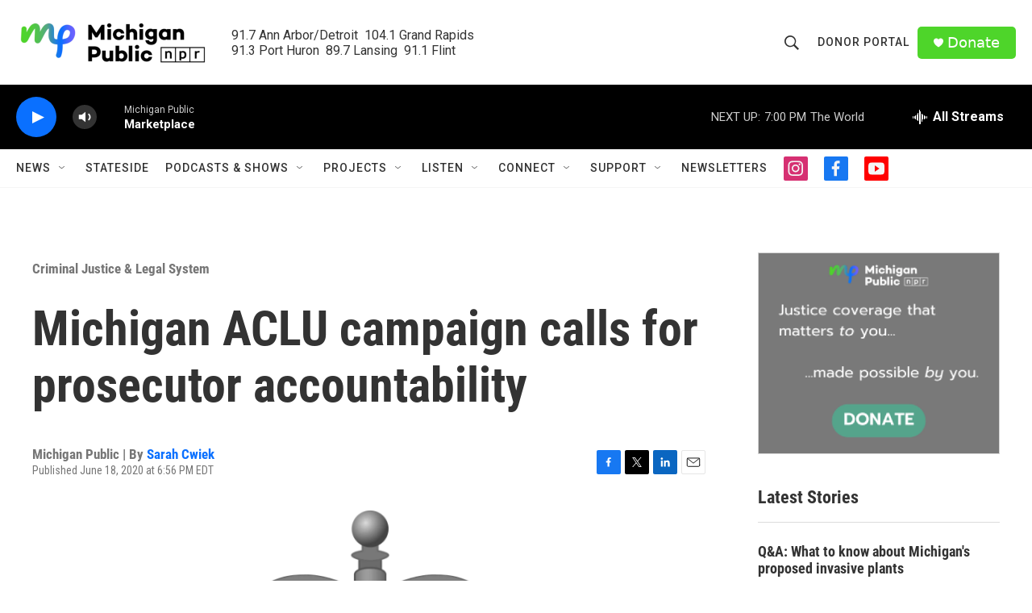

--- FILE ---
content_type: text/html; charset=utf-8
request_url: https://www.google.com/recaptcha/api2/aframe
body_size: 183
content:
<!DOCTYPE HTML><html><head><meta http-equiv="content-type" content="text/html; charset=UTF-8"></head><body><script nonce="gbNl4bvSdkJX6TfIApRrxw">/** Anti-fraud and anti-abuse applications only. See google.com/recaptcha */ try{var clients={'sodar':'https://pagead2.googlesyndication.com/pagead/sodar?'};window.addEventListener("message",function(a){try{if(a.source===window.parent){var b=JSON.parse(a.data);var c=clients[b['id']];if(c){var d=document.createElement('img');d.src=c+b['params']+'&rc='+(localStorage.getItem("rc::a")?sessionStorage.getItem("rc::b"):"");window.document.body.appendChild(d);sessionStorage.setItem("rc::e",parseInt(sessionStorage.getItem("rc::e")||0)+1);localStorage.setItem("rc::h",'1768953371842');}}}catch(b){}});window.parent.postMessage("_grecaptcha_ready", "*");}catch(b){}</script></body></html>